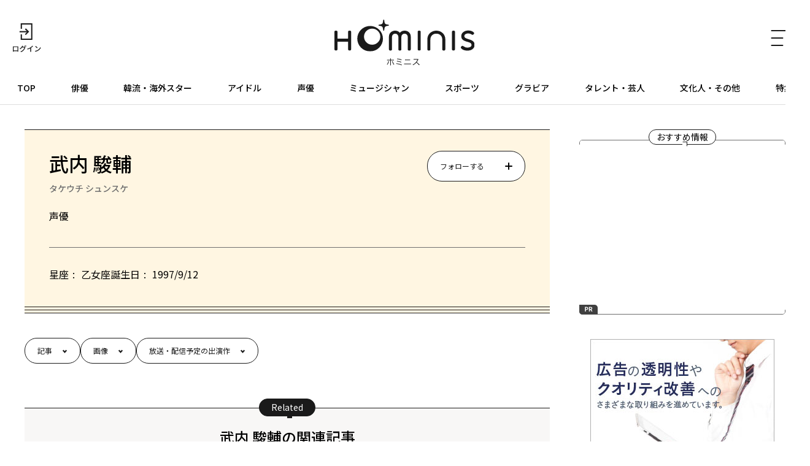

--- FILE ---
content_type: text/html; charset=UTF-8
request_url: https://hominis.media/person/316842/
body_size: 52529
content:



<!DOCTYPE html>
<html lang="ja">
<head>
  <meta charset="utf-8">
  <meta name="viewport" content="width=device-width, initial-scale=1, maximum-scale=1.0">
  <meta name="format-detection" content="telephone=no">
  <meta name="referrer" content="unsafe-url">
  <meta name="robots" content="max-image-preview:large">

  <link rel="shortcut icon" href="/favicon.ico" type="image/vnd.microsoft.icon">
  <link rel="apple-touch-icon" href="https://hominis.media/apple-touch-icon.png">
  <link rel="canonical" href="https://hominis.media/person/316842/">

  <title>武内 駿輔のニュース記事一覧|芸能人・著名人のニュースサイト ホミニス</title>

  <meta name="description" content="武内 駿輔のプロフィール、記事一覧ページです。">
  <meta name="keywords" content="">


<!-- Open Graph Protocol -->
  <meta property="og:type" content="article">
  <meta property="og:site_name" content="ホミニス">
  <meta property="og:title" content="武内 駿輔|ホミニス">
  <meta property="og:description" content="武内 駿輔のプロフィール、記事一覧ページです。">
  <meta property="og:url" content="https://hominis.media/person/316842/">
  <meta property="og:image" content="https://hominis.media/shared/images/ogp.png">
  <meta property="og:locale" content="ja_JP">

  <!-- FB / X.com -->
  <meta property="fb:app_id" content="1589391694514930">
  <meta name="twitter:card" content="summary_large_image">
  <meta name="twitter:site" content="@HOMINIS_edit">
  <meta name="twitter:image" content="https://hominis.media/shared/images/ogp.png">


<!-- css lib -->
  <link rel="preconnect" href="https://fonts.googleapis.com">
  <link rel="preconnect" href="https://fonts.gstatic.com" crossorigin>
  <link rel="stylesheet" href="https://fonts.googleapis.com/css2?family=Noto+Sans+JP:wght@400;500;700&family=Zen+Kaku+Gothic+New&display=swap">
  <link rel="stylesheet" href="https://cdn.jsdelivr.net/npm/swiper@11/swiper-bundle.min.css">

  <!-- css -->
  <link rel="stylesheet" href="/shared/css/sanitize.css">
  <link rel="stylesheet" href="/shared/css/base.css?t=1768525859">
  <link rel="stylesheet" href="/shared/css/common.css?t=1768525859">

  <script>
    window.dataLayer = window.dataLayer || [];
  </script>


  <link rel="stylesheet" href="/shared/css/person.css">
  <script type="application/ld+json">
{
"@context": "http://schema.org",
"@type": "BreadcrumbList",
"itemListElement": [
	{
	    "@type": "ListItem",
	    "position": 1,
	    "item": {
        	"@id": "https://hominis.media/",
        	"name": "HOMINIS"
	    }
    },

	{
	    "@type": "ListItem",
	    "position": 2,
	    "item": {
        	"@id": "https://hominis.media/person/",
        	"name": "人物一覧"
	    }
	},

	{
	    "@type": "ListItem",
	    "position": 3,
	    "item": {
        	"@id": "https://hominis.media/person/316842/",
        	"name": "武内 駿輔"
	    }
	}

]
}
</script>



<!-- Google Tag Manager 2014/04-05-->
<noscript><iframe src="//www.googletagmanager.com/ns.html?id=GTM-K73Z39"
height="0" width="0" style="display:none;visibility:hidden"></iframe></noscript>
<script>(function(w,d,s,l,i){w[l]=w[l]||[];w[l].push({'gtm.start':
new Date().getTime(),event:'gtm.js'});var f=d.getElementsByTagName(s)[0],
j=d.createElement(s),dl=l!='dataLayer'?'&l='+l:'';j.async=true;j.src=
'//www.googletagmanager.com/gtm.js?id='+i+dl;f.parentNode.insertBefore(j,f);
})(window,document,'script','dataLayer','GTM-K73Z39');</script>
<!-- End Google Tag Manager 2014/04-05-->

<!-- Google Tag Manager -->
<script>(function(w,d,s,l,i){w[l]=w[l]||[];w[l].push({'gtm.start':
new Date().getTime(),event:'gtm.js'});var f=d.getElementsByTagName(s)[0],
j=d.createElement(s),dl=l!='dataLayer'?'&l='+l:'';j.async=true;j.src=
'https://www.googletagmanager.com/gtm.js?id='+i+dl;f.parentNode.insertBefore(j,f);
})(window,document,'script','dataLayer','GTM-P2X8R4L');</script>
<!-- End Google Tag Manager -->


<script async src="https://securepubads.g.doubleclick.net/tag/js/gpt.js"></script>
<script>
window.hominisIsSP = (window.innerWidth < 769) ? true : false;
//console.log(window.hominisIsSP);

if (!window.hominisIsSP) {
  //console.log('PC');

  window.googletag = window.googletag || {cmd: []};
  googletag.cmd.push(function() {
    googletag.defineSlot('/22191978121/HOMINIS_prod_300*250_PC01', [300, 250], 'div-gpt-ad-1662445387625-0').addService(googletag.pubads());
    googletag.pubads().enableSingleRequest();
    googletag.enableServices();
  });

} else {
  //console.log('SP');

  window.googletag = window.googletag || {cmd: []};
  googletag.cmd.push(function() {
    googletag.defineSlot('/22191978121/HOMINIS_prod_300*250_SP01', [300, 250], 'div-gpt-ad-1662445843087-0').addService(googletag.pubads());
    googletag.pubads().enableSingleRequest();
    googletag.enableServices();
  });
}
</script>
</head>

<body id="prohibitionCopy">
<!-- Google Tag Manager (noscript) -->
<noscript><iframe src="https://www.googletagmanager.com/ns.html?id=GTM-P2X8R4L"
height="0" width="0" style="display:none;visibility:hidden"></iframe></noscript>
<!-- End Google Tag Manager (noscript) -->

<div id="container">


<header id="global-header" class="header">
  <div class="header-wrap">
    <div class="header-upper">
      <div class="header-mypage">
              <a href="/mypage/login">
          <img src="/shared/images/icon-login.svg" alt="ログイン" width="48" height="48" fetchpriority="high">
        </a>
            </div>

      <div class="header-logo">
        <a href="/">
          <picture>
            <source srcset="/shared/images/logo_header_sp.svg" media="(max-width: 768px)">
            <img src="/shared/images/logo_header.svg" alt="ホミニス HOMINIS" width="228" height="76" fetchpriority="high">
          </picture>
        </a>
      </div>

      <div class="header-menu-btn">
        <a href="javascript:;" class="header-open-icon" id="menu-open">
          <img src="/shared/images/icon-menu.svg" alt="MENU" width="50" height="48" fetchpriority="high">
        </a>
      </div>
    </div>
  </div>

  <div class="header-lower">
    <nav>
      <ul>
        <li class="home"><a href="/">TOP</a></li>
        <li class="genre-actor"><a href="/category/actor/">俳優</a></li>
        <li class="genre-overseas"><a href="/category/overseas/">韓流・海外スター</a></li>
        <li class="genre-idol"><a href="/category/idol/">アイドル</a></li>
        <li class="genre-voiceActor"><a href="/category/voiceActor/">声優</a></li>
        <li class="genre-musician"><a href="/category/musician/">ミュージシャン</a></li>
        <li class="genre-athlete"><a href="/category/athlete/">スポーツ</a></li>
        <li class="genre-gravures"><a href="/category/gravures/">グラビア</a></li>
        <li class="genre-entertainer"><a href="/category/entertainer/">タレント・芸人</a></li>
        <li class="genre-cultural"><a href="/category/cultural/">文化人・その他</a></li>
        <li class="genre-pickup"><a href="/special/">特集</a></li>
      </ul>
    </nav>
  </div>

  <div id="header-menu" class="header-menu">    
    <div class="header-menu-wrap">

      <div class="header-menu-btn">
        <a href="javascript:;" class="header-close-icon" id="menu-close"></a>
      </div>

      <div class="header-menu-search">
      <form action="/search/" method="get">
          <label class="keyword"><input type="text" name="q" value="" placeholder="記事・人物を検索" autocomplete="off"></label>
          <button type="submit">
            <img src="/shared/images/icon-search_header.svg" alt="" width="24" height="23" fetchpriority="high">
          </button>
        </form>
      </div>


      <div class="header-menu-person">
        <p class="header-menu-title">注目の人</p>
        <ul class="common-tags">

          <li class="common-tag"><a href="/person/182315/">#羽生 結弦</a></li>

          <li class="common-tag"><a href="/person/234363/">#樋口 日奈</a></li>

          <li class="common-tag"><a href="/person/140069/">#関 智一</a></li>

          <li class="common-tag"><a href="/person/339822/">#TOMORROW X TOGETHER</a></li>

        </ul>
      </div>


      <div class="header-menu-special">
        <p class="header-menu-title">特集</p>

        <ul>
          
            <li><a href="/special/109/">HOMINIS限定の撮りおろしカット特集！</a></li>
          
            <li><a href="/special/108/">ふたりのこと。</a></li>
          
            <li><a href="/special/107/">#推シゴトーク</a></li>
          
            <li><a href="/special/106/">プロフィール帳</a></li>
          
        </ul>

        <div class="header-btn">
          <a href="/special/">特集一覧</a>
        </div>
      </div>

      <div class="header-menu-category">
        <p class="header-menu-title">カテゴリー</p>
        <ul>
          <li><a href="/category/actor/"><span>俳優</span></a></li>
          <li><a href="/category/overseas/"><span>韓流・海外スター</span></a></li>
          <li><a href="/category/idol/"><span>アイドル</span></a></li>
          <li><a href="/category/voiceActor/"><span>声優</span></a></li>
          <li><a href="/category/musician/"><span>ミュージシャン</span></a></li>
          <li><a href="/category/athlete/"><span>スポーツ</span></a></li>
          <li><a href="/category/gravures/"><span>グラビア</span></a></li>
          <li><a href="/category/entertainer/"><span>タレント・芸人</span></a></li>
          <li><a href="/category/cultural/"><span>文化人・その他</span></a></li>
        </ul>
      </div>

      <div class="header-menu-new">
        <div class="header-btn">
          <a href="/news/">新着記事一覧</a>
        </div>
      </div>

      <div class="header-menu-sns">
        <ul>
          <li>
            <a href="https://twitter.com/HOMINIS_edit" target="_blank" rel="nofollow">
              <img src="/shared/images/icon-x.png" alt="X" width="50" height="50" fetchpriority="high">
            </a>
          </li>
          <li>
            <a href="https://www.instagram.com/official_hominis/" target="_blank" rel="nofollow">
              <img src="/shared/images/icon-instagram.png" alt="Instagram" width="50" height="50" fetchpriority="high">
            </a>
          </li>
          <li>
            <a href="https://www.facebook.com/hominis.media/" target="_blank" rel="nofollow">
              <img src="/shared/images/icon-facebook.png" alt="Facebook" width="50" height="50" fetchpriority="high">
            </a>
          </li>
        </ul>
      </div>

      <div class="header-menu-login">
        <div class="header-login-btn">
          <a href="/mypage/login">ログイン(無料)</a>
        </div>
      </div>

      <div class="header-menu-legal">
        <ul>
          <li><a href="/about/">HOMINISとは</a></li>
          <li><a href="/terms/">サイトのご利用にあたって</a></li>
          <li><a href="/loginterms/">ログイン利用規約</a></li>
          <li><a href="https://www.skyperfectv.co.jp/privacypolicy/" target="_blank">プライバシーポリシー</a></li>
        </ul>
      </div>
    </div>
    <div class="overlay"></div>
  </div>
</header>

<script>
  (() => {
    if (location.pathname == "/") {
      let item = document.getElementById('global-header').querySelector('nav ul li:first-child');
      item.classList.add('is-active');
    } else {

      let nav = document.getElementById('global-header').querySelector('nav ul');
      let nav_list = document.getElementById('global-header').querySelectorAll('nav ul li');

      nav_list.forEach((elm) => {

        let href = elm.firstChild.getAttribute('href');
        if (href == '/') {
          return;
        }

        if (location.pathname.indexOf(href) >= 0) {
          elm.classList.add('is-active');

          let elm_rect = elm.getBoundingClientRect();
          nav.scrollLeft = elm_rect.left - 20;
        }
      });
    }
  })();
</script>

<main id="main">
<div class="common-content">
<div class="common-content-main ">



  <section class="person-info">
    <div class="person-top">
      <h1 class="person-name">武内 駿輔<span class="ruby">タケウチ シュンスケ</span></h1>
      <ul class="person-job">
        <li>声優</li>
      </ul>

      <div class="person-follow-button"><a data-entry-id="3642" href="javascript:;" class="js-follow" style=""><span>フォローする</span></a><a href="javascript:;" class="active icon-check js-dropdown" style="display:none"><span>フォロー中</span></a><div class="common-setting"><ul class="common-dropdown"><li><button data-entry-id="3642" class="js-unfollow">フォローを解除する</button></li></ul></div></div>

    </div>
    <div class="person-bottom">
      <dl class="person-data">
        <div>
          <dt>星座</dt>
          <dd>乙女座</dd>
        </div>
        <div>
          <dt>誕生日</dt>
          <dd>1997/9/12</dd>
        </div>
    </dl>
    </div>
  </section>





<ul class="anchor-link-list">
  <li>
    <a href="#person-entry">記事</a>
  </li>
  <li>
    <a href="#person-gallery">画像</a>
  </li>
  <li>
    <a href="#person-onair">放送・配信予定の出演作</a>
  </li>
</ul>


  <div class="common-related">
    <div class="common-related-heading">
      <span class="common-balloon">Related</span>
    </div>


    <div id="person-entry" class="common-related-block">
      <h2 class="common-related-title">武内 駿輔の関連記事</h2>
      <div class="common-cards col-2">
                        <div class="common-card cat-voiceActor"><a href="/category/voiceActor/post5656/"><figure class="common-card-image img-protect"><img src="/assets_c/2020/04/00_kinpri-thumb-375xauto-17377.jpg" alt="「キンプリ」の華やかな世界を<strong>寺島惇太</strong>、<strong>斉藤壮馬</strong>、<strong>畠中祐</strong>らが再現！" width="304" height="203" loading="lazy" fetchpriority="high"></figure><div class="common-card-text"><h3 class="common-card-title">「キンプリ」の華やかな世界を<strong>寺島惇太</strong>、<strong>斉藤壮馬</strong>、<strong>畠中祐</strong>らが再現！</h3><p class="common-category">声優</p><div class="common-card-bottom"><time class="common-date" rel="2020-04-26">2020.04.26</time><p class="common-good">0</p></div></div></a></div>                  <div class="common-card cat-voiceActor"><a href="/category/voiceActor/post3836/"><figure class="common-card-image img-protect"><img src="/assets_c/2019/05/01onegairanking2-thumb-375xauto-10146.jpg" alt="<strong>梶裕貴</strong>、<strong>下野紘</strong>ら人気声優たちの生告白に、会場の女性ファンから悲鳴！ " width="304" height="203" loading="lazy" fetchpriority="high"></figure><div class="common-card-text"><h3 class="common-card-title"><strong>梶裕貴</strong>、<strong>下野紘</strong>ら人気声優たちの生告白に、会場の女性ファンから悲鳴！ </h3><p class="common-category">声優</p><div class="common-card-bottom"><time class="common-date" rel="2019-05-12">2019.05.12</time><p class="common-good">0</p></div></div></a></div>                  <div class="common-card cat-voiceActor"><a href="/category/voiceActor/post3643/"><figure class="common-card-image img-protect"><img src="/assets_c/2019/04/01onegairanking-thumb-375xauto-9523.jpg" alt="<strong>梶裕貴</strong>ら人気声優たちが無茶ぶりに挑戦！<strong>下野紘</strong>即興ミュージカルに「乱入すればよかった」" width="304" height="203" loading="lazy" fetchpriority="high"></figure><div class="common-card-text"><h3 class="common-card-title"><strong>梶裕貴</strong>ら人気声優たちが無茶ぶりに挑戦！<strong>下野紘</strong>即興ミュージカルに「乱入すればよかった」</h3><p class="common-category">声優</p><div class="common-card-bottom"><time class="common-date" rel="2019-04-09">2019.04.09</time><p class="common-good">0</p></div></div></a></div>                    </div>
    </div>


    <div id="person-gallery" class="common-related-block gallery-images">
      <h2 class="common-related-title">関連画像</h2>
      <div class="person-related-assets"><ul class="show-contents">
<li><a href="/category/voiceActor/post5656/gallery/?p=1"><figure class="img-protect"><img src="/2020/04/images/00_kinpri.jpg" alt="「キンプリ」の華やかな世界を寺島惇太、斉藤壮馬、畠中祐らが再現！" width="240" height="160" loading="lazy"></figure></a></li>
<li><a href="/category/voiceActor/post3836/gallery/?p=1"><figure class="img-protect"><img src="/2019/05/images/01onegairanking2.jpg" alt="梶裕貴、下野紘ら人気声優たちの生告白に、会場の女性ファンから悲鳴！ " width="240" height="160" loading="lazy"></figure></a></li>
<li><a href="/category/voiceActor/post3836/gallery/?p=2"><figure class="img-protect"><img src="/2019/05/images/02onegairanking2.jpg" alt="梶裕貴、下野紘ら人気声優たちの生告白に、会場の女性ファンから悲鳴！ " width="240" height="160" loading="lazy"></figure></a></li>
<li><a href="/category/voiceActor/post3836/gallery/?p=3"><figure class="img-protect"><img src="/2019/05/images/03onegairanking2.jpg" alt="梶裕貴、下野紘ら人気声優たちの生告白に、会場の女性ファンから悲鳴！ " width="240" height="160" loading="lazy"></figure></a></li>
<li><a href="/category/voiceActor/post3836/gallery/?p=4"><figure class="img-protect"><img src="/2019/05/images/04onegairanking2.jpg" alt="梶裕貴、下野紘ら人気声優たちの生告白に、会場の女性ファンから悲鳴！ " width="240" height="160" loading="lazy"></figure></a></li>
<li><a href="/category/voiceActor/post3836/gallery/?p=5"><figure class="img-protect"><img src="/2019/05/images/05onegairanking2.jpg" alt="梶裕貴、下野紘ら人気声優たちの生告白に、会場の女性ファンから悲鳴！ " width="240" height="160" loading="lazy"></figure></a></li>
<li><a href="/category/voiceActor/post3836/gallery/?p=6"><figure class="img-protect"><img src="/2019/05/images/06onegairanking2.jpg" alt="梶裕貴、下野紘ら人気声優たちの生告白に、会場の女性ファンから悲鳴！ " width="240" height="160" loading="lazy"></figure></a></li>
<li><a href="/category/voiceActor/post3836/gallery/?p=7"><figure class="img-protect"><img src="/2019/05/images/07onegairanking2.jpg" alt="梶裕貴、下野紘ら人気声優たちの生告白に、会場の女性ファンから悲鳴！ " width="240" height="160" loading="lazy"></figure></a></li>
<li><a href="/category/voiceActor/post3643/gallery/?p=1"><figure class="img-protect"><img src="/2019/04/images/01onegairanking.jpg" alt="梶裕貴ら人気声優たちが無茶ぶりに挑戦！下野紘即興ミュージカルに「乱入すればよかった」" width="240" height="160" loading="lazy"></figure></a></li>
<li><a href="/category/voiceActor/post3643/gallery/?p=2"><figure class="img-protect"><img src="/2019/04/images/02onegairanking.jpg" alt="梶裕貴ら人気声優たちが無茶ぶりに挑戦！下野紘即興ミュージカルに「乱入すればよかった」" width="240" height="160" loading="lazy"></figure></a></li>
<li><a href="/category/voiceActor/post3643/gallery/?p=3"><figure class="img-protect"><img src="/2019/04/images/03onegairanking.jpg" alt="梶裕貴ら人気声優たちが無茶ぶりに挑戦！下野紘即興ミュージカルに「乱入すればよかった」" width="240" height="160" loading="lazy"></figure></a></li>
<li><a href="/category/voiceActor/post3643/gallery/?p=4"><figure class="img-protect"><img src="/2019/04/images/04onegairanking.jpg" alt="梶裕貴ら人気声優たちが無茶ぶりに挑戦！下野紘即興ミュージカルに「乱入すればよかった」" width="240" height="160" loading="lazy"></figure></a></li>
</ul></div>
    </div>

    <div id="person-onair" class="common-related-block">
      <h2 class="common-related-title">放送・配信予定の出演作</h2>
      <div class="person-broadcasts"><div class="common-cards">
<div class="common-card"><a href="//www.skyperfectv.co.jp/program/detail/?uid=c30721822" target="_blank" rel="noreferrer noopener"><figure class="common-card-image img-protect"><img src="https://pm-img-ap.skyperfectv.co.jp/uploads/thumbnail_origin/image/48420/M_a7764b2e4531415e9e118c890294190c_20251216112532737.jpg" alt="[新]ハイスクール！奇面組 #01 [字]" width="240" height="160" loading="lazy" data-credit="©新沢基栄／集英社・奇面組"></figure><div class="common-card-text"><p class="broadcast-date">1/18（日）06:30～07:00</p><h3 class="common-card-title">[新]ハイスクール！奇面組 #01 [字]</h3><p class="common-category">アニメシアターX(AT-X)</p></div></a></div><div class="common-card"><a href="//www.skyperfectv.co.jp/program/detail/?uid=c30721832" target="_blank" rel="noreferrer noopener"><figure class="common-card-image img-protect"><img src="https://pm-img-ap.skyperfectv.co.jp/uploads/thumbnail_origin/image/48420/M_a7764b2e4531415e9e118c890294190c_20251216112532737.jpg" alt="ハイスクール！奇面組 #02 [字]" width="240" height="160" loading="lazy" data-credit="©新沢基栄／集英社・奇面組"></figure><div class="common-card-text"><p class="broadcast-date">1/18（日）21:30～22:00</p><h3 class="common-card-title">ハイスクール！奇面組 #02 [字]</h3><p class="common-category">アニメシアターX(AT-X)</p></div></a></div><div class="common-card"><a href="//www.skyperfectv.co.jp/program/detail/?uid=c30777728" target="_blank" rel="noreferrer noopener"><figure class="common-card-image img-protect"><img src="https://pm-img-ap.skyperfectv.co.jp/uploads/thumbnail_origin/image/48420/M_a7764b2e4531415e9e118c890294190c_20251216112532737.jpg" alt="ハイスクール！奇面組 #02 [字]" width="240" height="160" loading="lazy" data-credit="©新沢基栄／集英社・奇面組"></figure><div class="common-card-text"><p class="broadcast-date">1/22（木）05:00～05:30</p><h3 class="common-card-title">ハイスクール！奇面組 #02 [字]</h3><p class="common-category">アニメシアターX(AT-X)</p></div></a></div><div class="common-card"><a href="//www.skyperfectv.co.jp/program/detail/?uid=c30738826" target="_blank" rel="noreferrer noopener"><figure class="common-card-image img-protect"><img src="https://pm-img-ap.skyperfectv.co.jp/uploads/thumbnail_origin/image/44026/M_3fc483605e3a4264b021d9664ce5f0c3_20251201101412824.jpg" alt="[新]アイドルプリンセス★ロリロック#27[ニ]★日本初放送！" width="240" height="160" loading="lazy" data-credit="© 2016 MARATHON MEDIA – MFP"></figure><div class="common-card-text"><p class="broadcast-date">1/23（金）18:00～18:30</p><h3 class="common-card-title">[新]アイドルプリンセス★ロリロック#27[ニ]★日本初放送！</h3><p class="common-category">ディズニー･チャンネル</p></div></a></div><div class="common-card"><a href="//www.skyperfectv.co.jp/program/detail/?uid=c30741583" target="_blank" rel="noreferrer noopener"><figure class="common-card-image img-protect no-image"><img src="/shared/images/img_noimg.jpg" alt="喧嘩独学 &lt;チャンネル初&gt; #1" width="240" height="160" loading="lazy" data-credit=""></figure><div class="common-card-text"><p class="broadcast-date">1/23（金）20:00～20:30</p><h3 class="common-card-title">喧嘩独学 <チャンネル初> #1</h3><p class="common-category">カートゥーン ネットワーク 海外アニメ国内アニメ</p></div></a></div><div class="common-card"><a href="//www.skyperfectv.co.jp/program/detail/?uid=c30741584" target="_blank" rel="noreferrer noopener"><figure class="common-card-image img-protect no-image"><img src="/shared/images/img_noimg.jpg" alt="喧嘩独学 &lt;チャンネル初&gt; #2" width="240" height="160" loading="lazy" data-credit=""></figure><div class="common-card-text"><p class="broadcast-date">1/23（金）20:30～21:00</p><h3 class="common-card-title">喧嘩独学 <チャンネル初> #2</h3><p class="common-category">カートゥーン ネットワーク 海外アニメ国内アニメ</p></div></a></div><div class="common-card"><a href="//www.skyperfectv.co.jp/program/detail/?uid=c30741587" target="_blank" rel="noreferrer noopener"><figure class="common-card-image img-protect no-image"><img src="/shared/images/img_noimg.jpg" alt="喧嘩独学 &lt;チャンネル初&gt; #1" width="240" height="160" loading="lazy" data-credit=""></figure><div class="common-card-text"><p class="broadcast-date">1/23（金）23:00～23:30</p><h3 class="common-card-title">喧嘩独学 <チャンネル初> #1</h3><p class="common-category">カートゥーン ネットワーク 海外アニメ国内アニメ</p></div></a></div><div class="common-card"><a href="//www.skyperfectv.co.jp/program/detail/?uid=c30741588" target="_blank" rel="noreferrer noopener"><figure class="common-card-image img-protect no-image"><img src="/shared/images/img_noimg.jpg" alt="喧嘩独学 &lt;チャンネル初&gt; #2" width="240" height="160" loading="lazy" data-credit=""></figure><div class="common-card-text"><p class="broadcast-date">1/23（金）23:30～00:00</p><h3 class="common-card-title">喧嘩独学 <チャンネル初> #2</h3><p class="common-category">カートゥーン ネットワーク 海外アニメ国内アニメ</p></div></a></div><div class="common-card"><a href="//www.skyperfectv.co.jp/program/detail/?uid=i34757334" target="_blank" rel="noreferrer noopener"><figure class="common-card-image img-protect"><img src="https://pm-img-ap.skyperfectv.co.jp/uploads/thumbnail_origin/image/44026/M_3fc483605e3a4264b021d9664ce5f0c3_20251201101412824.jpg" alt="アイドルプリンセス★ロリロック　＃27　憧れのメガジャム" width="240" height="160" loading="lazy" data-credit="© 2016 MARATHON MEDIA – MFP"></figure><div class="common-card-text"><p class="broadcast-date">1/24（土）11:00～11:30</p><h3 class="common-card-title">アイドルプリンセス★ロリロック　＃27　憧れのメガジャム</h3><p class="common-category">ディズニー･チャンネル</p></div></a></div><div class="common-card"><a href="//www.skyperfectv.co.jp/program/detail/?uid=i34833400" target="_blank" rel="noreferrer noopener"><figure class="common-card-image img-protect"><img src="https://pm-img-ap.skyperfectv.co.jp/uploads/thumbnail_origin/image/48420/M_a7764b2e4531415e9e118c890294190c_20251216112532737.jpg" alt="ハイスクール！奇面組(2)" width="240" height="160" loading="lazy" data-credit="©新沢基栄／集英社・奇面組"></figure><div class="common-card-text"><p class="broadcast-date">1/25（日）06:30～07:00</p><h3 class="common-card-title">ハイスクール！奇面組(2)</h3><p class="common-category">アニメシアターX(AT-X)</p></div></a></div><div class="common-card"><a href="//www.skyperfectv.co.jp/program/detail/?uid=i34833418" target="_blank" rel="noreferrer noopener"><figure class="common-card-image img-protect"><img src="https://pm-img-ap.skyperfectv.co.jp/uploads/thumbnail_origin/image/48420/M_a7764b2e4531415e9e118c890294190c_20251216112532737.jpg" alt="ハイスクール！奇面組(3)" width="240" height="160" loading="lazy" data-credit="©新沢基栄／集英社・奇面組"></figure><div class="common-card-text"><p class="broadcast-date">1/25（日）21:30～22:00</p><h3 class="common-card-title">ハイスクール！奇面組(3)</h3><p class="common-category">アニメシアターX(AT-X)</p></div></a></div><div class="common-card"><a href="//www.skyperfectv.co.jp/program/detail/?uid=i34896326" target="_blank" rel="noreferrer noopener"><figure class="common-card-image img-protect no-image"><img src="/shared/images/img_noimg.jpg" alt="喧嘩独学 #3" width="240" height="160" loading="lazy" data-credit=""></figure><div class="common-card-text"><p class="broadcast-date">1/26（月）20:00～20:30</p><h3 class="common-card-title">喧嘩独学 #3</h3><p class="common-category">カートゥーン ネットワーク 海外アニメ国内アニメ</p></div></a></div><div class="common-card"><a href="//www.skyperfectv.co.jp/program/detail/?uid=i34896328" target="_blank" rel="noreferrer noopener"><figure class="common-card-image img-protect no-image"><img src="/shared/images/img_noimg.jpg" alt="喧嘩独学 #4" width="240" height="160" loading="lazy" data-credit=""></figure><div class="common-card-text"><p class="broadcast-date">1/26（月）20:30～21:00</p><h3 class="common-card-title">喧嘩独学 #4</h3><p class="common-category">カートゥーン ネットワーク 海外アニメ国内アニメ</p></div></a></div><div class="common-card"><a href="//www.skyperfectv.co.jp/program/detail/?uid=i34896330" target="_blank" rel="noreferrer noopener"><figure class="common-card-image img-protect no-image"><img src="/shared/images/img_noimg.jpg" alt="喧嘩独学 #3" width="240" height="160" loading="lazy" data-credit=""></figure><div class="common-card-text"><p class="broadcast-date">1/26（月）23:00～23:30</p><h3 class="common-card-title">喧嘩独学 #3</h3><p class="common-category">カートゥーン ネットワーク 海外アニメ国内アニメ</p></div></a></div><div class="common-card"><a href="//www.skyperfectv.co.jp/program/detail/?uid=i34896332" target="_blank" rel="noreferrer noopener"><figure class="common-card-image img-protect no-image"><img src="/shared/images/img_noimg.jpg" alt="喧嘩独学 #4" width="240" height="160" loading="lazy" data-credit=""></figure><div class="common-card-text"><p class="broadcast-date">1/26（月）23:30～00:00</p><h3 class="common-card-title">喧嘩独学 #4</h3><p class="common-category">カートゥーン ネットワーク 海外アニメ国内アニメ</p></div></a></div><div class="common-card"><a href="//www.skyperfectv.co.jp/program/detail/?uid=i34896334" target="_blank" rel="noreferrer noopener"><figure class="common-card-image img-protect no-image"><img src="/shared/images/img_noimg.jpg" alt="喧嘩独学 #5" width="240" height="160" loading="lazy" data-credit=""></figure><div class="common-card-text"><p class="broadcast-date">1/27（火）20:00～20:30</p><h3 class="common-card-title">喧嘩独学 #5</h3><p class="common-category">カートゥーン ネットワーク 海外アニメ国内アニメ</p></div></a></div><div class="common-card"><a href="//www.skyperfectv.co.jp/program/detail/?uid=i34896336" target="_blank" rel="noreferrer noopener"><figure class="common-card-image img-protect no-image"><img src="/shared/images/img_noimg.jpg" alt="喧嘩独学 #6" width="240" height="160" loading="lazy" data-credit=""></figure><div class="common-card-text"><p class="broadcast-date">1/27（火）20:30～21:00</p><h3 class="common-card-title">喧嘩独学 #6</h3><p class="common-category">カートゥーン ネットワーク 海外アニメ国内アニメ</p></div></a></div><div class="common-card"><a href="//www.skyperfectv.co.jp/program/detail/?uid=i34896338" target="_blank" rel="noreferrer noopener"><figure class="common-card-image img-protect no-image"><img src="/shared/images/img_noimg.jpg" alt="喧嘩独学 #5" width="240" height="160" loading="lazy" data-credit=""></figure><div class="common-card-text"><p class="broadcast-date">1/27（火）23:00～23:30</p><h3 class="common-card-title">喧嘩独学 #5</h3><p class="common-category">カートゥーン ネットワーク 海外アニメ国内アニメ</p></div></a></div><div class="common-card"><a href="//www.skyperfectv.co.jp/program/detail/?uid=i34896340" target="_blank" rel="noreferrer noopener"><figure class="common-card-image img-protect no-image"><img src="/shared/images/img_noimg.jpg" alt="喧嘩独学 #6" width="240" height="160" loading="lazy" data-credit=""></figure><div class="common-card-text"><p class="broadcast-date">1/27（火）23:30～00:00</p><h3 class="common-card-title">喧嘩独学 #6</h3><p class="common-category">カートゥーン ネットワーク 海外アニメ国内アニメ</p></div></a></div><div class="common-card"><a href="//www.skyperfectv.co.jp/program/detail/?uid=i34896342" target="_blank" rel="noreferrer noopener"><figure class="common-card-image img-protect no-image"><img src="/shared/images/img_noimg.jpg" alt="喧嘩独学 #7" width="240" height="160" loading="lazy" data-credit=""></figure><div class="common-card-text"><p class="broadcast-date">1/28（水）20:00～20:30</p><h3 class="common-card-title">喧嘩独学 #7</h3><p class="common-category">カートゥーン ネットワーク 海外アニメ国内アニメ</p></div></a></div></div></div>    </div>

  </div><!-- /common-related -->






  <div class="modal" id="modal-login-person">
    <div class="modal-wrap login-recommend">
      <h4>人物フォロー</h4>
      <p>
        人物のフォローはログイン限定機能です。<br>
        好きな人物をフォローし、マイページで<br>
        関連記事をすぐに見ることができます。<br>
      </p>
      <div class="common-login-btn"><a href="/mypage/login?redirect_url=%2Fperson%2F316842">ログイン(無料)</a></div>
      <div class="close"><span>close</span></div>
    </div>
    <div class="overlay"></div>
  </div>




</div><!-- /common-content-main -->


  

<aside class="side-menu">

  <div class="side-menu-pickup">
    <h2 class="side-menu-pickup-heading">
      <span class="common-balloon">おすすめ情報</span>
    </h2>
    
    <!-- /22191978121/HOMINIS_prod_300*250_PC01 -->
    <div class="ad for-pc" id='div-gpt-ad-1662445387625-0' style='min-width: 300px; min-height: 250px;'>
      <script>
        if (!window.hominisIsSP) {googletag.cmd.push(function() {googletag.display('div-gpt-ad-1662445387625-0');});}
      </script>
    </div>

    <!-- /22191978121/HOMINIS_prod_300*250_SP01 -->
    <div class="ad for-sp" id='div-gpt-ad-1662445843087-0' style='min-width: 300px; min-height: 250px;'>
      <script>
        if (window.hominisIsSP) {googletag.cmd.push(function() { googletag.display('div-gpt-ad-1662445843087-0'); });}
      </script>
    </div>
  </div><!-- /side-menu-pickup -->


  <div class="side-menu-banner" id="side_ads1">
    <script type="text/javascript" src="//yads.c.yimg.jp/js/yads-async.js"></script>
    <script type="text/javascript">
      yadsRequestAsync({
        yads_ad_ds : '32545_585816',
        yads_parent_element : "side_ads1"
      });
    </script>
  </div><!-- /side-menu-banner -->



  <div class="side-menu-new for-pc">
    <div class="side-menu-new-heading">
      <h3 class="side-menu-new-title">
        <span class="common-balloon">新着記事</span>
        <span class="side-menu-new-title-text">What's New</span>
      </h3>
    </div>


<div class="common-cards">
<div class="common-card cat-actor   ">
    <a href="/category/actor/post15995/">
      
      <figure class="common-card-image img-protect">
        <img src="/assets_c/2026/01/riyuu-thumb-375xauto-69574.jpg" alt="寺尾聰が刑事と父親の狭間で揺れる葛藤を、味わい深く表現！謎で満ちた殺人事件を題材にした『宮部みゆき原作「理由」』" width="304" height="203" loading="lazy" data-asset-id="69574" data-credit="">
      </figure>
      <div class="common-card-text">
        <h3 class="common-card-title"><strong>寺尾聰</strong>が刑事と父親の狭間で揺れる葛藤を、味わい深く表現！謎で満ちた殺人事件を題材にした『<strong>宮部みゆき</strong>原作「理由」』</h3>
        <p class="common-category">俳優</p>
        <div class="common-card-bottom">
          <time class="common-date" rel="2026-01-16">2026.01.16</time>
          <p data-entry-id="15995" class="common-good">0</p>
        </div>
      </div>
    </a>
  </div>




<div class="common-card cat-actor   ">
    <a href="/category/actor/post15996/">
      
      <figure class="common-card-image img-protect">
        <img src="/assets_c/2026/01/ieuruonna-thumb-375xauto-69576.jpg" alt="北川景子演じるスーパー営業ウーマンの強烈な個性に首ったけ！ドラマ「家売るオンナ」" width="304" height="203" loading="lazy" data-asset-id="69576" data-credit="">
      </figure>
      <div class="common-card-text">
        <h3 class="common-card-title"><strong>北川景子</strong>演じるスーパー営業ウーマンの強烈な個性に首ったけ！ドラマ「家売るオンナ」</h3>
        <p class="common-category">俳優</p>
        <div class="common-card-bottom">
          <time class="common-date" rel="2026-01-16">2026.01.16</time>
          <p data-entry-id="15996" class="common-good">0</p>
        </div>
      </div>
    </a>
  </div>




<div class="common-card cat-actor   ">
    <a href="/category/actor/post15993/">
      
      <figure class="common-card-image img-protect">
        <img src="/assets_c/2026/01/kioku-thumb-375xauto-69572.jpg" alt="星組前トップスター・礼真琴が新たな演技を見せた作品「記憶にございません！」('24年星組・東京・千秋楽) " width="304" height="203" loading="lazy" data-asset-id="69572" data-credit="">
      </figure>
      <div class="common-card-text">
        <h3 class="common-card-title">星組前トップスター・<strong>礼真琴</strong>が新たな演技を見せた作品「記憶にございません！」('24年星組・東京・千秋楽) </h3>
        <p class="common-category">俳優</p>
        <div class="common-card-bottom">
          <time class="common-date" rel="2026-01-15">2026.01.15</time>
          <p data-entry-id="15993" class="common-good">0</p>
        </div>
      </div>
    </a>
  </div>




<div class="common-card cat-gravures   ">
    <a href="/category/gravures/post15963/">
      
      <figure class="common-card-image img-protect">
        <img src="/assets_c/2026/01/KV_MHOSHINA_2601-thumb-375xauto-69347.jpg" alt="星名美津紀、夢の住まいと甘い関係へ！不動産営業の美女が魅せるラグジュアリーな新生活" width="304" height="203" loading="lazy" data-asset-id="69347" data-credit="">
      </figure>
      <div class="common-card-text">
        <h3 class="common-card-title"><strong>星名美津紀</strong>、夢の住まいと甘い関係へ！不動産営業の美女が魅せるラグジュアリーな新生活</h3>
        <p class="common-category">グラビア</p>
        <div class="common-card-bottom">
          <time class="common-date" rel="2026-01-15">2026.01.15</time>
          <p data-entry-id="15963" class="common-good">0</p>
        </div>
      </div>
    </a>
  </div>




<div class="common-card cat-actor   ">
    <a href="/category/actor/post15992/">
      
      <figure class="common-card-image img-protect">
        <img src="/assets_c/2026/01/2601coslova01-thumb-375xauto-69564.jpg" alt=""さはなつ"人気を加速させた奥野壮＆豊田裕大のカップリング！糖度高めの愛情表現にも引き込まれる、「コスラバ2」の気になる新展開" width="304" height="203" loading="lazy" data-asset-id="69564" data-credit="">
      </figure>
      <div class="common-card-text">
        <h3 class="common-card-title">"さはなつ"人気を加速させた<strong>奥野壮</strong>＆<strong>豊田裕大</strong>のカップリング！糖度高めの愛情表現にも引き込まれる、「コスラバ2」の気になる新展開</h3>
        <p class="common-category">俳優</p>
        <div class="common-card-bottom">
          <time class="common-date" rel="2026-01-15">2026.01.15</time>
          <p data-entry-id="15992" class="common-good">0</p>
        </div>
      </div>
    </a>
  </div>

</div>


    <div class="common-arrow-btn">
      <a href="/news/">新着記事をもっとみる</a>
    </div>
  </div>



  <div class="side-menu-ranking">
    <div class="side-menu-ranking-heading">
      <h3 class="side-menu-ranking-title">
        <span class="common-balloon">人気の記事</span>
        <span class="side-menu-ranking-title-text">Ranking</span>
      </h3>
      <div class="common-all-link for-sp">
        <a href="/ranking/">一覧へ</a>
      </div>
    </div>

    <div class="common-cards">
      
        
        <div class="swiper-wrapper">
          
            <div class="common-card cat-actor  swiper-slide  ">
    <a href="/category/actor/post15958/">
      
        <p class="common-card-num">No.<em>1</em></p>
      
      <figure class="common-card-image img-protect">
        <img src="/assets_c/2026/01/55b7c9645f84ca745c20ea1b70e10eed-thumb-375xauto-69336.jpg" alt="深津絵里の初々しくも風格のある演技！鈴木美弥・堀江葉月らと共演、少女版「スタンド・バイ・ミー」とも呼ばれた「STAY GOLD」" width="304" height="203" loading="lazy" data-asset-id="69336" data-credit="(C)バンダイビジュアル／Softgarage／スカイプランニング">
      </figure>
      <div class="common-card-text">
        <h3 class="common-card-title"><strong>深津絵里</strong>の初々しくも風格のある演技！<strong>鈴木美弥</strong>・<strong>堀江葉月</strong>らと共演、少女版「スタンド・バイ・ミー」とも呼ばれた「STAY GOLD」</h3>
        <p class="common-category">俳優</p>
        <div class="common-card-bottom">
          <time class="common-date" rel="2026-01-08">2026.01.08</time>
          <p data-entry-id="15958" class="common-good">0</p>
        </div>
      </div>
    </a>
  </div>

          
            <div class="common-card cat-voiceActor  swiper-slide  ">
    <a href="/category/voiceActor/post15873/">
      
        <p class="common-card-num">No.<em>2</em></p>
      
      <figure class="common-card-image img-protect">
        <img src="/assets_c/2026/01/KV_sekitomokazu_re-thumb-375xauto-69449.jpg" alt="関智一、『ハイスクール！奇面組』一堂 零役で意識した"声の振り幅"「千葉さんをもう一度見直しました」" width="304" height="203" loading="lazy" data-asset-id="69449" data-credit="">
      </figure>
      <div class="common-card-text">
        <h3 class="common-card-title"><strong>関智一</strong>、『ハイスクール！奇面組』一堂 零役で意識した"声の振り幅"「千葉さんをもう一度見直しました」</h3>
        <p class="common-category">声優</p>
        <div class="common-card-bottom">
          <time class="common-date" rel="2026-01-08">2026.01.08</time>
          <p data-entry-id="15873" class="common-good">0</p>
        </div>
      </div>
    </a>
  </div>

          
            <div class="common-card cat-overseas  swiper-slide  ">
    <a href="/category/overseas/post15987/">
      
        <p class="common-card-num">No.<em>3</em></p>
      
      <figure class="common-card-image img-protect">
        <img src="/assets_c/2026/01/2601Spaghetti01-thumb-375xauto-69513.jpg" alt="日本デビュー3周年へ...LE SSERAFIM(ルセラフィム)、全米人気が急拡大するきっかけにもなったヒット曲「SPAGHETTI」の中毒性抜群の世界観" width="304" height="203" loading="lazy" data-asset-id="69513" data-credit="">
      </figure>
      <div class="common-card-text">
        <h3 class="common-card-title">日本デビュー3周年へ...<strong>LE SSERAFIM(ルセラフィム)</strong>、全米人気が急拡大するきっかけにもなったヒット曲「SPAGHETTI」の中毒性抜群の世界観</h3>
        <p class="common-category">韓流・海外スター</p>
        <div class="common-card-bottom">
          <time class="common-date" rel="2026-01-14">2026.01.14</time>
          <p data-entry-id="15987" class="common-good">0</p>
        </div>
      </div>
    </a>
  </div>

          
            <div class="common-card cat-actor  swiper-slide  ">
    <a href="/category/actor/post15988/">
      
        <p class="common-card-num">No.<em>4</em></p>
      
      <figure class="common-card-image img-protect">
        <img src="/assets_c/2026/01/260110dancemachida01-thumb-375xauto-69525.jpg" alt=""年男"となる2026年は「九条の大罪」も...役者として躍動する町田啓太が「10DANCE」で見せたダンス以上に光る多彩な表現力" width="304" height="203" loading="lazy" data-asset-id="69525" data-credit="">
      </figure>
      <div class="common-card-text">
        <h3 class="common-card-title">"年男"となる2026年は「九条の大罪」も...役者として躍動する<strong>町田啓太</strong>が「10DANCE」で見せたダンス以上に光る多彩な表現力</h3>
        <p class="common-category">俳優</p>
        <div class="common-card-bottom">
          <time class="common-date" rel="2026-01-15">2026.01.15</time>
          <p data-entry-id="15988" class="common-good">0</p>
        </div>
      </div>
    </a>
  </div>

          
            <div class="common-card cat-overseas  swiper-slide  ">
    <a href="/category/overseas/post15976/">
      
        <p class="common-card-num">No.<em>5</em></p>
      
      <figure class="common-card-image img-protect">
        <img src="/assets_c/2026/01/2601Le10CM01-thumb-375xauto-69458.jpg" alt="SAKURA(サクラ)も大感激！新年、全米を魅了したLE SSERAFIM(ルセラフィム)に対し、「これほど完璧なチームは見たことがない」と絶賛した10CM(シプセンチ)の言葉とは？" width="304" height="203" loading="lazy" data-asset-id="69458" data-credit="">
      </figure>
      <div class="common-card-text">
        <h3 class="common-card-title"><strong>SAKURA(サクラ)</strong>も大感激！新年、全米を魅了した<strong>LE SSERAFIM(ルセラフィム)</strong>に対し、「これほど完璧なチームは見たことがない」と絶賛した<strong>10CM(シプセンチ)</strong>の言葉とは？</h3>
        <p class="common-category">韓流・海外スター</p>
        <div class="common-card-bottom">
          <time class="common-date" rel="2026-01-10">2026.01.10</time>
          <p data-entry-id="15976" class="common-good">0</p>
        </div>
      </div>
    </a>
  </div>

          
        </div>
      
    </div><!-- /common-cards -->

    <div class="common-arrow-btn for-pc">
      <a href="/ranking/">ランキングをもっとみる</a>
    </div>
  </div>

  <div class="side-menu-banner" id="side_ads2">
    <script type="text/javascript" src="//yads.c.yimg.jp/js/yads-async.js"></script>
    <script type="text/javascript">
      yadsRequestAsync({
        yads_ad_ds : '32545_589272',
        yads_parent_element : "side_ads2"
      });
    </script>
  </div><!-- /side-menu-banner -->


  <!-- 海のクレヨン 非表示 -->
  <div class="side-menu-banner" style="display:none">
    <a href="https://readyfor.jp/projects/satellite-crayon_sea" target="_blank" rel="nofollow">
      <img src="/shared/images/banner/side_ad_crayon.png" alt="衛星写真に写った海の色から産まれた海のクレヨン" width="300" height="250" loading="lazy">
    </a>
  </div>

  <!-- THE SEASONS 非表示 -->
  <div id="park" class="side-menu-banner" style="display:none">
    <a href="https://www.skyperfectv.co.jp/program/detail/?uid=i00133008" target="_blank" rel="nofollow">
      <img src="/shared/images/banner/side_ad_kbs_seasons.jpg" alt="THE SEASONS - KBS WORLD パク・ボゴムのカンタービレ" width="300" height="250" loading="lazy">
    </a>
  </div>

  <!-- 人工衛星バナー -->
  <div class="side-menu-banner">
    <a href="https://www.skyperfectjsat.space/company/spacepedia/" target="_blank" rel="nofollow">
      <img src="/shared/images/banner/side_ad_spacepedia.png" alt="もしも人工衛星がなくなってしまったら？ - SPACE PEDIA" width="300" height="250" loading="lazy">
    </a>
  </div>



  <div class="for-pc side-menu-banner" id="side_ads3">
    <script type="text/javascript" src="//yads.c.yimg.jp/js/yads-async.js"></script>
    <script type="text/javascript">
      yadsRequestAsync({
        yads_ad_ds : '32545_269335',
        yads_parent_element : "side_ads3"
      });
    </script>
  </div><!-- /side-menu-banner -->

  <div class="for-sp side-menu-banner" id="side_ads3_sp">
    <script type="text/javascript" src="//yads.c.yimg.jp/js/yads-async.js"></script>
    <script type="text/javascript">
      yadsRequestAsync({
        yads_ad_ds : '32545_269336',
        yads_parent_element : "side_ads3_sp"
      });
    </script>
  </div><!-- /side-menu-banner -->



  <!-- スカパーバナー -->
  <div class="side-menu-banner">
    <a href="https://promo.skyperfectv.co.jp/guide/ad/" target="_blank">
      <img src="/shared/images/banner/side_ad_banner.gif" alt="スカパー！" width="300" height="250" loading="lazy">
    </a>
  </div>

</aside>





</div><!-- /common-content -->
</main><!-- /#main -->


<footer id="global-footer" class="footer">
  <div class="footer-wrap">
    <div class="footer-upper">
      <div class="footer-upper-menu">
        <ul class="footer-tags">
          <li><a href="/news/">＃新着記事</a></li>
          <li><a href="/special/">＃特集</a></li>
        </ul>
        <ul class="footer-lists">
          <li class="genre-actor"><a href="/category/actor/">俳優</a></li>
          <li class="genre-overseas"><a href="/category/overseas/">韓流・海外スター</a></li>
          <li class="genre-idol"><a href="/category/idol/">アイドル</a></li>
          <li class="genre-voiceActor"><a href="/category/voiceActor/">声優</a></li>
          <li class="genre-musician"><a href="/category/musician/">ミュージシャン</a></li>
          <li class="genre-athlete"><a href="/category/athlete/">スポーツ</a></li>
          <li class="genre-gravures"><a href="/category/gravures/">グラビア</a></li>
          <li class="genre-entertainer"><a href="/category/entertainer/">タレント・芸人</a></li>
          <li class="genre-cultural"><a href="/category/cultural/">文化人・その他</a></li>
          <!-- <li class="genre-pickup"><a href="#">特集</a></li> -->
        </ul>
      </div>

      <div class="footer-search">
        <p class="footer-search-title">Search</p>
        <form action="/search/" method="get">
          <label class="keyword"><input type="text" name="q" value="" placeholder="記事・人物を検索" autocomplete="off"></label>
          <button type="submit">
            <img src="/shared/images/icon-search_footer.svg" alt="" width="24" height="23">
          </button>
        </form>
      </div>
    </div>

    <div class="footer-lower">
      <div class="footer-lower-menu">
        <div class="footer-sns">
          <div class="footer-sns-heading">
            <span class="common-balloon">HOMINIS Offical SNS</span>
          </div>
          <ul>
            <li>
              <a href="https://twitter.com/HOMINIS_edit" target="_blank" rel="nofollow"><img src="/shared/images/icon-x_footer.png" alt="X" width="50" height="50"></a>
            </li>
            <li>
              <a href="https://www.instagram.com/official_hominis/" target="_blank" rel="nofollow"><img src="/shared/images/icon-instagram_footer.png" alt="Instagram" width="50" height="50"></a>
            </li>
            <li>
              <a href="https://www.facebook.com/hominis.media/" target="_blank" rel="nofollow"><img src="/shared/images/icon-facebook_footer.png" alt="Facebook" width="50" height="50"></a>
            </li>
          </ul>
        </div>

        <div class="footer-legal">
          <li><a href="/about/">HOMINISとは</a></li>
          <li><a href="/terms/">サイトのご利用にあたって</a></li>
          <li><a href="/loginterms/">ログイン利用規約</a></li>
          <li><a href="https://www.skyperfectv.co.jp/privacypolicy/" target="_blank">プライバシーポリシー</a></li>
        </div>
      </div>

      <div class="footer-logo">
        <a href="/">
          <img src="/shared/images/logo_footer.svg" alt="HOMINIS" width="471" height="84">
        </a>
        <p class="footer-copy">© SKY Perfect JSAT Corporation.</p>
        <p id="footer-credit" class="footer-copy"></p>
      </div>
    </div>
  </div>
</footer>

</div><!-- /container -->

<!-- js -->
 <script src="https://ajax.googleapis.com/ajax/libs/jquery/3.7.1/jquery.min.js"></script>
 <script src="https://cdn.jsdelivr.net/npm/swiper@11/swiper-bundle.min.js"></script>
 <script src="/shared/js/common.js?t=20250120" type="module"></script>

  <script src="/shared/js/person.js"></script>


</body>
</html>

--- FILE ---
content_type: text/html; charset=utf-8
request_url: https://www.google.com/recaptcha/api2/aframe
body_size: 184
content:
<!DOCTYPE HTML><html><head><meta http-equiv="content-type" content="text/html; charset=UTF-8"></head><body><script nonce="mMslC0FjQIxRRfEAWtdOAA">/** Anti-fraud and anti-abuse applications only. See google.com/recaptcha */ try{var clients={'sodar':'https://pagead2.googlesyndication.com/pagead/sodar?'};window.addEventListener("message",function(a){try{if(a.source===window.parent){var b=JSON.parse(a.data);var c=clients[b['id']];if(c){var d=document.createElement('img');d.src=c+b['params']+'&rc='+(localStorage.getItem("rc::a")?sessionStorage.getItem("rc::b"):"");window.document.body.appendChild(d);sessionStorage.setItem("rc::e",parseInt(sessionStorage.getItem("rc::e")||0)+1);localStorage.setItem("rc::h",'1768525869312');}}}catch(b){}});window.parent.postMessage("_grecaptcha_ready", "*");}catch(b){}</script></body></html>

--- FILE ---
content_type: text/javascript; charset=UTF-8
request_url: https://yads.yjtag.yahoo.co.jp/tag?s=32545_589272&fr_id=yads_4581859-1&p_elem=side_ads2&u=https%3A%2F%2Fhominis.media%2Fperson%2F316842%2F&pv_ts=1768525863021&cu=https%3A%2F%2Fhominis.media%2Fperson%2F316842%2F&suid=c2dcfef2-db1b-4cb5-b57c-31e257ae528d
body_size: 776
content:
yadsDispatchDeliverProduct({"dsCode":"32545_589272","patternCode":"32545_589272-624677","outputType":"js_frame","targetID":"side_ads2","requestID":"5ad4db36cd4a358014282d7f881a3c55","products":[{"adprodsetCode":"32545_589272-624677-661359","adprodType":3,"adTag":"<script onerror='YJ_YADS.passback()' src='https://yads.yjtag.yahoo.co.jp/yda?adprodset=32545_589272-624677-661359&cb=1768525868440&cu=https%3A%2F%2Fhominis.media%2Fperson%2F316842%2F&p_elem=side_ads2&pv_id=5ad4db36cd4a358014282d7f881a3c55&suid=c2dcfef2-db1b-4cb5-b57c-31e257ae528d&u=https%3A%2F%2Fhominis.media%2Fperson%2F316842%2F' type='text/javascript'></script>","width":"300","height":"250","iframeFlag":1},{"adprodsetCode":"32545_589272-624677-661360","adprodType":5,"adTag":"<a href=\"http://promotionalads.yahoo.co.jp/quality/\" target=\"_blank\">\n  <img src=\"//s.yimg.jp/images/im/innerad/QC_300_250.jpg\" width=\"300\" height=\"250\" border=\"0\">\n  </img>\n</a>","width":"300","height":"250"}],"measurable":1,"frameTag":"<div style=\"text-align:center;\"><iframe src=\"https://s.yimg.jp/images/listing/tool/yads/yads-iframe.html?s=32545_589272&fr_id=yads_4581859-1&p_elem=side_ads2&u=https%3A%2F%2Fhominis.media%2Fperson%2F316842%2F&pv_ts=1768525863021&cu=https%3A%2F%2Fhominis.media%2Fperson%2F316842%2F&suid=c2dcfef2-db1b-4cb5-b57c-31e257ae528d\" style=\"border:none;clear:both;display:block;margin:auto;overflow:hidden\" allowtransparency=\"true\" data-resize-frame=\"true\" frameborder=\"0\" height=\"250\" id=\"yads_4581859-1\" name=\"yads_4581859-1\" scrolling=\"no\" title=\"Ad Content\" width=\"300\" allow=\"fullscreen; attribution-reporting\" allowfullscreen loading=\"eager\" ></iframe></div>"});

--- FILE ---
content_type: text/javascript; charset=UTF-8
request_url: https://yads.yjtag.yahoo.co.jp/tag?s=32545_269335&fr_id=yads_4283549-2&p_elem=side_ads3&u=https%3A%2F%2Fhominis.media%2Fperson%2F316842%2F&pv_ts=1768525863021&cu=https%3A%2F%2Fhominis.media%2Fperson%2F316842%2F&suid=c2dcfef2-db1b-4cb5-b57c-31e257ae528d
body_size: 775
content:
yadsDispatchDeliverProduct({"dsCode":"32545_269335","patternCode":"32545_269335-298004","outputType":"js_frame","targetID":"side_ads3","requestID":"7462dade4f4bd6334b0796a5eecc1838","products":[{"adprodsetCode":"32545_269335-298004-324923","adprodType":3,"adTag":"<script onerror='YJ_YADS.passback()' src='https://yads.yjtag.yahoo.co.jp/yda?adprodset=32545_269335-298004-324923&cb=1768525868881&cu=https%3A%2F%2Fhominis.media%2Fperson%2F316842%2F&p_elem=side_ads3&pv_id=7462dade4f4bd6334b0796a5eecc1838&suid=c2dcfef2-db1b-4cb5-b57c-31e257ae528d&u=https%3A%2F%2Fhominis.media%2Fperson%2F316842%2F' type='text/javascript'></script>","width":"300","height":"250","iframeFlag":1},{"adprodsetCode":"32545_269335-298004-324924","adprodType":5,"adTag":"<a href=\"http://promotionalads.yahoo.co.jp/quality/\" target=\"_blank\">\n  <img src=\"//s.yimg.jp/images/im/innerad/QC_300_250.jpg\" width=\"300\" height=\"250\" border=\"0\">\n  </img>\n</a>","width":"300","height":"250"}],"measurable":1,"frameTag":"<div style=\"text-align:center;\"><iframe src=\"https://s.yimg.jp/images/listing/tool/yads/yads-iframe.html?s=32545_269335&fr_id=yads_4283549-2&p_elem=side_ads3&u=https%3A%2F%2Fhominis.media%2Fperson%2F316842%2F&pv_ts=1768525863021&cu=https%3A%2F%2Fhominis.media%2Fperson%2F316842%2F&suid=c2dcfef2-db1b-4cb5-b57c-31e257ae528d\" style=\"border:none;clear:both;display:block;margin:auto;overflow:hidden\" allowtransparency=\"true\" data-resize-frame=\"true\" frameborder=\"0\" height=\"250\" id=\"yads_4283549-2\" name=\"yads_4283549-2\" scrolling=\"no\" title=\"Ad Content\" width=\"300\" allow=\"fullscreen; attribution-reporting\" allowfullscreen loading=\"eager\" ></iframe></div>"});

--- FILE ---
content_type: text/javascript; charset=UTF-8
request_url: https://yads.yjtag.yahoo.co.jp/tag?s=32545_269336&fr_id=yads_7120544-3&p_elem=side_ads3_sp&u=https%3A%2F%2Fhominis.media%2Fperson%2F316842%2F&pv_ts=1768525863021&cu=https%3A%2F%2Fhominis.media%2Fperson%2F316842%2F&suid=c2dcfef2-db1b-4cb5-b57c-31e257ae528d
body_size: 780
content:
yadsDispatchDeliverProduct({"dsCode":"32545_269336","patternCode":"32545_269336-298005","outputType":"js_frame","targetID":"side_ads3_sp","requestID":"576235514a683fa655208b5625878d41","products":[{"adprodsetCode":"32545_269336-298005-324925","adprodType":3,"adTag":"<script onerror='YJ_YADS.passback()' src='https://yads.yjtag.yahoo.co.jp/yda?adprodset=32545_269336-298005-324925&cb=1768525868670&cu=https%3A%2F%2Fhominis.media%2Fperson%2F316842%2F&p_elem=side_ads3_sp&pv_id=576235514a683fa655208b5625878d41&suid=c2dcfef2-db1b-4cb5-b57c-31e257ae528d&u=https%3A%2F%2Fhominis.media%2Fperson%2F316842%2F' type='text/javascript'></script>","width":"300","height":"250","iframeFlag":1},{"adprodsetCode":"32545_269336-298005-324926","adprodType":5,"adTag":"<a href=\"http://promotionalads.yahoo.co.jp/quality/\" target=\"_blank\">\n  <img src=\"//s.yimg.jp/images/im/innerad/QC_300_250.jpg\" width=\"300\" height=\"250\" border=\"0\">\n  </img>\n</a>","width":"300","height":"250"}],"measurable":1,"frameTag":"<div style=\"text-align:center;\"><iframe src=\"https://s.yimg.jp/images/listing/tool/yads/yads-iframe.html?s=32545_269336&fr_id=yads_7120544-3&p_elem=side_ads3_sp&u=https%3A%2F%2Fhominis.media%2Fperson%2F316842%2F&pv_ts=1768525863021&cu=https%3A%2F%2Fhominis.media%2Fperson%2F316842%2F&suid=c2dcfef2-db1b-4cb5-b57c-31e257ae528d\" style=\"border:none;clear:both;display:block;margin:auto;overflow:hidden\" allowtransparency=\"true\" data-resize-frame=\"true\" frameborder=\"0\" height=\"250\" id=\"yads_7120544-3\" name=\"yads_7120544-3\" scrolling=\"no\" title=\"Ad Content\" width=\"300\" allow=\"fullscreen; attribution-reporting\" allowfullscreen loading=\"eager\" ></iframe></div>"});

--- FILE ---
content_type: text/javascript; charset=UTF-8
request_url: https://yads.yjtag.yahoo.co.jp/tag?s=32545_585816&fr_id=yads_2989022-0&p_elem=side_ads1&u=https%3A%2F%2Fhominis.media%2Fperson%2F316842%2F&pv_ts=1768525863021&cu=https%3A%2F%2Fhominis.media%2Fperson%2F316842%2F&suid=c2dcfef2-db1b-4cb5-b57c-31e257ae528d
body_size: 873
content:
yadsDispatchDeliverProduct({"dsCode":"32545_585816","patternCode":"32545_585816-621111","outputType":"js_frame","targetID":"side_ads1","requestID":"95b26323d24bb915ef5187562ccd36c5","products":[{"adprodsetCode":"32545_585816-621111-657556","adprodType":12,"adTag":"<script onerror=\"YJ_YADS.passback()\" type=\"text/javascript\" src=\"//yj-a.p.adnxs.com/ttj?id=23738447&position=below&rla=SSP_FP_CODE_RLA&rlb=SSP_FP_CODE_RLB&size=300x250\"></script>","width":"300","height":"250"},{"adprodsetCode":"32545_585816-621111-657557","adprodType":3,"adTag":"<script onerror='YJ_YADS.passback()' src='https://yads.yjtag.yahoo.co.jp/yda?adprodset=32545_585816-621111-657557&cb=1768525868791&cu=https%3A%2F%2Fhominis.media%2Fperson%2F316842%2F&p_elem=side_ads1&pv_id=95b26323d24bb915ef5187562ccd36c5&suid=c2dcfef2-db1b-4cb5-b57c-31e257ae528d&u=https%3A%2F%2Fhominis.media%2Fperson%2F316842%2F' type='text/javascript'></script>","width":"300","height":"250","iframeFlag":1},{"adprodsetCode":"32545_585816-621111-657558","adprodType":5,"adTag":"<a href=\"http://promotionalads.yahoo.co.jp/quality/\" target=\"_blank\">\n  <img src=\"//s.yimg.jp/images/im/innerad/QC_300_250.jpg\" width=\"300\" height=\"250\" border=\"0\">\n  </img>\n</a>","width":"300","height":"250"}],"measurable":1,"frameTag":"<div style=\"text-align:center;\"><iframe src=\"https://s.yimg.jp/images/listing/tool/yads/yads-iframe.html?s=32545_585816&fr_id=yads_2989022-0&p_elem=side_ads1&u=https%3A%2F%2Fhominis.media%2Fperson%2F316842%2F&pv_ts=1768525863021&cu=https%3A%2F%2Fhominis.media%2Fperson%2F316842%2F&suid=c2dcfef2-db1b-4cb5-b57c-31e257ae528d\" style=\"border:none;clear:both;display:block;margin:auto;overflow:hidden\" allowtransparency=\"true\" data-resize-frame=\"true\" frameborder=\"0\" height=\"250\" id=\"yads_2989022-0\" name=\"yads_2989022-0\" scrolling=\"no\" title=\"Ad Content\" width=\"300\" allow=\"fullscreen; attribution-reporting\" allowfullscreen loading=\"eager\" ></iframe></div>"});

--- FILE ---
content_type: application/javascript
request_url: https://hominis.media/shared/js/person.js
body_size: 1716
content:
(() => {

  // フォローボタン
  const buttons = $('.person-follow-button');

  buttons.each((i, elm) => {
    let $btn = $(elm);

    // フォローする
    $btn.find('.js-follow').on('click', (e) => {
      const entry_id = $(e.currentTarget).data('entry-id');
      const url = '/api/follow?entry_id=' + entry_id;
      //console.log(entry_id, url);
  
      $.ajax({
        type: 'GET',
        url: url,
        dataType: 'json',
        success: (data) => {
          //console.log(data);
          if (data.status == 'success') {
            $('.js-follow').hide();
            $('.js-dropdown').show();
          }
        },
        error: (err) => {
          //console.log(err.responseJSON);
          if (err.responseJSON && err.responseJSON.status == 'not login') {
            $('#modal-login-person').show();
            setTimeout(() => {
              $('#modal-login-person').addClass('modal-open');
            }, 50)
          }
        },
      });
    });

    // フォローを解除する
    $btn.find('.js-dropdown').on('click', (e) => {
      e.stopPropagation();
      const p = $(e.currentTarget).parent();
      p.find('.common-dropdown').show();
    });

    $btn.find('.js-unfollow').on('click', (e) => {
      const entry_id = $(e.currentTarget).data('entry-id');
      const url = '/api/unfollow?entry_id=' + entry_id;
      //console.log(entry_id, url);

      $.getJSON(url, function (data) {
        //console.log(data);
        if (data.status == 'success') {
          $('.js-follow').show();
          $('.js-dropdown').hide();
        }
      });
    });
  });



  // 関連画像アコーディオン
  (() => {

    const $assets = $('.person-related-assets');
    const $items = $assets.find('ul li');
    const line_cnt = Math.floor($assets.width() / $items.eq(0).width()) * 2;

    if (!$items.eq(line_cnt).length) {
      return;
    }

    // more button
    const $more_button = $('<div class="more-button"><a href="javascript:;"><span>もっと見る</span><i></i></a></div>');
    $assets.parent().append($more_button);
    $more_button.find('a').on('click', () => {

      let max = $items.length - line_cnt;
      if ($items.eq(line_cnt).is(':visible')) {
        for (let i = 0; i < max; i++) {
          $items.eq($items.length - i - 1).fadeOut();
        }
        $more_button.removeClass('open');
        $more_button.find('span').text('もっと見る');
      } else {
        for (let i = 0; i < max; i++) {
          $items.eq(line_cnt + i).fadeIn();
        }
        $more_button.addClass('open');
        $more_button.find('span').text('閉じる');
      }
    });

  })();


  // 放送情報アコーディオン
  (() => {

    const $broadcasts = $('.person-broadcasts');
    const $items = $broadcasts.find('.common-card');
    const line_cnt = 4;

    if (!$items.eq(line_cnt).length) {
      return;
    }

    // more button
    const $more_button = $('<div class="more-button"><a href="javascript:;"><span>もっと見る</span><i></i></a></div>');
    $broadcasts.parent().append($more_button);
    $more_button.find('a').on('click', () => {

      let max = $items.length - line_cnt;
      if ($items.eq(line_cnt).is(':visible')) {
        for (let i = 0; i < max; i++) {
          $items.eq($items.length - i - 1).fadeOut();
        }
        $more_button.removeClass('open');
        $more_button.find('span').text('もっと見る');
      } else {
        for (let i = 0; i < max; i++) {
          $items.eq(line_cnt + i).fadeIn();
        }
        $more_button.addClass('open');
        $more_button.find('span').text('閉じる');
      }

      //$('html,body').scrollTop($('#person-onair').offset().top - $('#global-header').height());
    });

  })();




})();

--- FILE ---
content_type: text/javascript; charset=UTF-8
request_url: https://yads.yjtag.yahoo.co.jp/yda?adprodset=32545_269336-298005-324925&cb=1768525868670&cu=https%3A%2F%2Fhominis.media%2Fperson%2F316842%2F&p_elem=side_ads3_sp&pv_id=576235514a683fa655208b5625878d41&suid=c2dcfef2-db1b-4cb5-b57c-31e257ae528d&u=https%3A%2F%2Fhominis.media%2Fperson%2F316842%2F
body_size: -8
content:
yadsRenderAd_v2([],{"adprodset_code":"32545_269336-298005-324925","callback":"","js_file_name":"","noad_callback":"","output_type":"js_frame"});

--- FILE ---
content_type: image/svg+xml
request_url: https://hominis.media/shared/images/content-ad-bottom.svg
body_size: 1209
content:
<svg xmlns="http://www.w3.org/2000/svg" width="336" height="16" viewBox="0 0 336 16">
  <g id="グループ_3436" data-name="グループ 3436" transform="translate(-20 -3613)">
    <g id="line-bottom" transform="translate(0 3040)">
      <g id="長方形_766" data-name="長方形 766" transform="translate(20 581)" fill="none" stroke="#6e6e6e" stroke-width="1">
        <path d="M0,0H336a0,0,0,0,1,0,0V3a5,5,0,0,1-5,5H5A5,5,0,0,1,0,3V0A0,0,0,0,1,0,0Z" stroke="none"/>
        <path d="M.5.5h335a0,0,0,0,1,0,0V3A4.5,4.5,0,0,1,331,7.5H5A4.5,4.5,0,0,1,.5,3V.5A0,0,0,0,1,.5.5Z" fill="none"/>
      </g>
      <path id="長方形_767" data-name="長方形 767" d="M0,0H334a0,0,0,0,1,0,0V4a4,4,0,0,1-4,4H4A4,4,0,0,1,0,4V0A0,0,0,0,1,0,0Z" transform="translate(21 580)" fill="#fff"/>
    </g>
    <g id="label-PR" transform="translate(20 3613)">
      <path id="長方形_20" data-name="長方形 20" d="M0,0H25a5,5,0,0,1,5,5V16a0,0,0,0,1,0,0H5a5,5,0,0,1-5-5V0A0,0,0,0,1,0,0Z" fill="#404040"/>
      <path id="パス_300" data-name="パス 300" d="M-5.835,0h1.48V-2.63h.99c1.59,0,2.86-.76,2.86-2.45,0-1.75-1.26-2.33-2.9-2.33h-2.43Zm1.48-3.8V-6.23h.84c1.02,0,1.56.29,1.56,1.15s-.49,1.28-1.51,1.28ZM.835,0h1.48V-2.8h1.03L4.865,0h1.65L4.785-3.03a2.118,2.118,0,0,0,1.41-2.13c0-1.7-1.23-2.25-2.78-2.25H.835Zm1.48-3.97V-6.23h.96c.95,0,1.48.27,1.48,1.07s-.53,1.19-1.48,1.19Z" transform="translate(15 11)" fill="#fff"/>
    </g>
  </g>
</svg>
